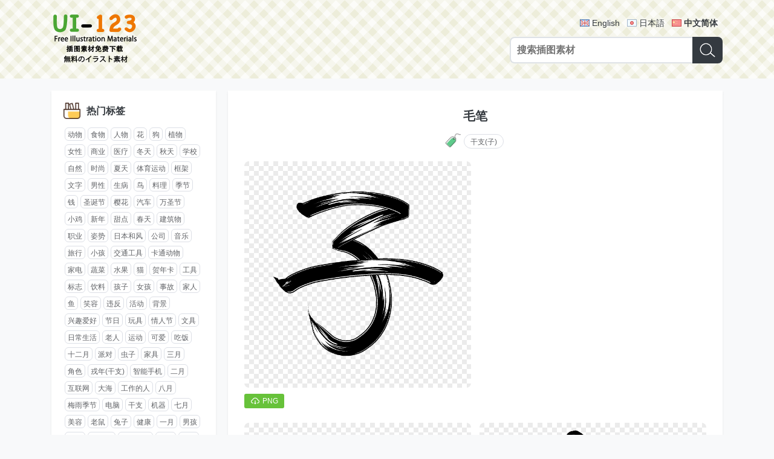

--- FILE ---
content_type: text/html; charset=UTF-8
request_url: https://cn.ui-123.com/post/db458d81.html
body_size: 5615
content:
<!DOCTYPE html>
<html lang="zh-CN">
<head>
  <meta charset="utf-8">
  <meta http-equiv="X-UA-Compatible" content="IE=edge">
  <meta name="viewport" content="width=device-width, initial-scale=1">
  <meta name="google" content="notranslate">
  <title>「毛笔」插图素材 - UI-123_100万矢量插图素材_免费下载</title>
  <meta name="description" content="超多精品插图素材，个人利用商业利用都完全免费。支持png/svg/eps/ai格式下载，使用方便。">  <link rel="shortcut icon" href="//s0.ui-123.com/img/favicon.ico" />
  <link href="//s0.ui-123.com/dist/app.css" rel="stylesheet">  <link rel="shortcut icon" sizes="512x512" href="//s0.ui-123.com/img/logo-512.png" />
  <link rel="apple-touch-icon" href="//s0.ui-123.com/img/logo-512.png" />
   <link rel="alternate" hreflang="en-US" href="https://ui-123.com/post/db458d81.html" /> <link rel="alternate" hreflang="ja" href="https://ja.ui-123.com/post/db458d81.html" /> <link rel="alternate" hreflang="zh-CN" href="https://cn.ui-123.com/post/db458d81.html" />  <meta property="og:title" content="「毛笔」插图素材 - UI-123_100万矢量插图素材_免费下载" />
  <meta property="og:url" content="/post/db458d81.html" />
  <meta property="og:description" content="超多精品插图素材，个人利用商业利用都完全免费。支持png/svg/eps/ai格式下载，使用方便。" />  <meta property="og:locale" content="zh-CN" />
  <meta property="og:locale:alternate" content="en-US" /><meta property="og:locale:alternate" content="ja" /><meta property="og:locale:alternate" content="zh-CN" />  <script data-ad-client="ca-pub-5347711669324875" async src="https://pagead2.googlesyndication.com/pagead/js/adsbygoogle.js"></script>
</head><body data-page="post-view" data-no="db458d81">
<header class="gm-head">
  <div class="wrap gm-container">
    <a class="logo" href="/"><img src="//s0.ui-123.com/img/logo.png" alt="UI-123_100万矢量插图素材_免费下载"></a>
    <div class="form">
      <div class="lang">
                  <a href="https://ui-123.com/post/db458d81.html" hreflang="en" class="en">English</a>
                  <a href="https://ja.ui-123.com/post/db458d81.html" hreflang="ja" class="ja">日本語</a>
                  <a href="https://cn.ui-123.com/post/db458d81.html" hreflang="cn" class="cn on">中文简体</a>
              </div>
      <form class="gm-search search" action="/api/search">
        <input class="input" type="text" name="keyword" placeholder="搜索插图素材" maxlength="40" />
        <button class="btn" type="submit"><i class="icon"></i></button>
      </form>
    </div>
  </div>
</header><div class="gm-struct">
  <div class="left">
    <!-- 标签列表 -->
<div class="wrap">
  <div class="gm-tag-list">
    <div class="title">
      <i></i>
      <h3>热门标签</h3>
    </div>
    <div class="list">
              <a href="/tag/04c2da38.html">动物</a>
              <a href="/tag/545020e5.html">食物</a>
              <a href="/tag/45f1d885.html">人物</a>
              <a href="/tag/f3b43b2c.html">花</a>
              <a href="/tag/fca654a6.html">狗</a>
              <a href="/tag/d09a461c.html">植物</a>
              <a href="/tag/ca52091c.html">女性</a>
              <a href="/tag/c458df52.html">商业</a>
              <a href="/tag/92e01d90.html">医疗</a>
              <a href="/tag/b938c336.html">冬天</a>
              <a href="/tag/f199d598.html">秋天</a>
              <a href="/tag/bfbfbf60.html">学校</a>
              <a href="/tag/664cd43f.html">自然</a>
              <a href="/tag/bb5f5903.html">时尚</a>
              <a href="/tag/a8366929.html">夏天</a>
              <a href="/tag/9973456b.html">体育运动</a>
              <a href="/tag/031d9417.html">框架</a>
              <a href="/tag/043a7bb1.html">文字</a>
              <a href="/tag/adf14210.html">男性</a>
              <a href="/tag/094cffd9.html">生病</a>
              <a href="/tag/a8fe73ea.html">鸟</a>
              <a href="/tag/8e0e72c6.html">料理</a>
              <a href="/tag/247a24d4.html">季节</a>
              <a href="/tag/6fe48c7f.html">钱</a>
              <a href="/tag/6dcaf8a2.html">圣诞节</a>
              <a href="/tag/40cc5e2f.html">樱花</a>
              <a href="/tag/1893d8a9.html">汽车</a>
              <a href="/tag/6c06e635.html">万圣节</a>
              <a href="/tag/717d4c1a.html">小鸡</a>
              <a href="/tag/32f6e42f.html">新年</a>
              <a href="/tag/10901cb8.html">甜点</a>
              <a href="/tag/85f95bd5.html">春天</a>
              <a href="/tag/f2de4244.html">建筑物</a>
              <a href="/tag/663c8d2c.html">职业</a>
              <a href="/tag/27bc02db.html">姿势</a>
              <a href="/tag/93f173ef.html">日本和风</a>
              <a href="/tag/f4188dda.html">公司</a>
              <a href="/tag/6ec45532.html">音乐</a>
              <a href="/tag/9120f519.html">旅行</a>
              <a href="/tag/ea61f9c8.html">小孩</a>
              <a href="/tag/218bb87b.html">交通工具</a>
              <a href="/tag/84743728.html">卡通动物</a>
              <a href="/tag/9f04e7ba.html">家电</a>
              <a href="/tag/cae16ddd.html">蔬菜</a>
              <a href="/tag/69606c29.html">水果</a>
              <a href="/tag/b3f1bb3f.html">猫</a>
              <a href="/tag/4a138e5b.html">贺年卡</a>
              <a href="/tag/347c0ec4.html">工具</a>
              <a href="/tag/a3ba4254.html">标志</a>
              <a href="/tag/c8f995b8.html">饮料</a>
              <a href="/tag/731d2d12.html">孩子</a>
              <a href="/tag/052d0d99.html">女孩</a>
              <a href="/tag/429d6d3a.html">事故</a>
              <a href="/tag/efe56556.html">家人</a>
              <a href="/tag/b2b03c0d.html">鱼</a>
              <a href="/tag/6f088227.html">笑容</a>
              <a href="/tag/84479297.html">违反</a>
              <a href="/tag/bac45488.html">活动</a>
              <a href="/tag/1e67cf91.html">背景</a>
              <a href="/tag/97e30257.html">兴趣爱好</a>
              <a href="/tag/837a9840.html">节日</a>
              <a href="/tag/a73dcef7.html">玩具</a>
              <a href="/tag/4f811a7d.html">情人节</a>
              <a href="/tag/36ed8f98.html">文具</a>
              <a href="/tag/4ffb8b2b.html">日常生活</a>
              <a href="/tag/2e5a267d.html">老人</a>
              <a href="/tag/1b6f98a4.html">运动</a>
              <a href="/tag/05d10eb2.html">可爱</a>
              <a href="/tag/2ae65d5c.html">吃饭</a>
              <a href="/tag/bb323036.html">十二月</a>
              <a href="/tag/5e818e02.html">派对</a>
              <a href="/tag/2ad12272.html">虫子</a>
              <a href="/tag/c66c8a0e.html">家具</a>
              <a href="/tag/c96b3a43.html">三月</a>
              <a href="/tag/1d77aa46.html">角色</a>
              <a href="/tag/53fe0566.html">戎年(干支)</a>
              <a href="/tag/02344cc7.html">智能手机</a>
              <a href="/tag/5d7f6944.html">二月</a>
              <a href="/tag/c9a79cc1.html">互联网</a>
              <a href="/tag/b2bae4fa.html">大海</a>
              <a href="/tag/a90867d7.html">工作的人</a>
              <a href="/tag/8ae04534.html">八月</a>
              <a href="/tag/103bf011.html">梅雨季节</a>
              <a href="/tag/b450b6b4.html">电脑</a>
              <a href="/tag/47a1fbc8.html">干支</a>
              <a href="/tag/a4391f9c.html">机器</a>
              <a href="/tag/1d109d86.html">七月</a>
              <a href="/tag/ce895770.html">美容</a>
              <a href="/tag/1957a94f.html">老鼠</a>
              <a href="/tag/c832f71e.html">兔子</a>
              <a href="/tag/75b827ba.html">健康</a>
              <a href="/tag/101d77c3.html">一月</a>
              <a href="/tag/cf25050b.html">男孩</a>
              <a href="/tag/15dc9807.html">十月</a>
              <a href="/tag/2f0391da.html">老年人</a>
              <a href="/tag/1ecca07b.html">打扫卫生</a>
              <a href="/tag/3622cfeb.html">节分</a>
              <a href="/tag/a8397e0b.html">日本</a>
              <a href="/tag/c8380aa2.html">购物区</a>
              <a href="/tag/28995ce5.html">医疗器械</a>
              <a href="/tag/d1c21099.html">红叶</a>
              <a href="/tag/e536c1aa.html">线框</a>
              <a href="/tag/ed48cf0c.html">护理</a>
              <a href="/tag/7579fcfb.html">生活</a>
              <a href="/tag/cc0bd7ce.html">四月</a>
              <a href="/tag/e5e72a06.html">朋友</a>
              <a href="/tag/2c1cab13.html">装饰线</a>
              <a href="/tag/65af2ad5.html">红心</a>
              <a href="/tag/8bed7b26.html">表情</a>
              <a href="/tag/45b0ddb3.html">书</a>
              <a href="/tag/13f77563.html">灾害</a>
              <a href="/tag/80a914f5.html">礼仪</a>
              <a href="/tag/f29e82e4.html">运动会</a>
              <a href="/tag/5469afa4.html">祝贺</a>
              <a href="/tag/33f4c316.html">点心</a>
              <a href="/tag/ab34d08f.html">医院</a>
              <a href="/tag/43c35a85.html">乐器</a>
              <a href="/tag/4011d4ea.html">年轻人</a>
              <a href="/tag/41ea1363.html">考试</a>
              <a href="/tag/c9b600a5.html">宠物</a>
              <a href="/tag/af933be3.html">人体</a>
              <a href="/tag/52ebfef2.html">五月</a>
              <a href="/tag/2b1441e1.html">幼儿园</a>
              <a href="/tag/0891eb01.html">六月</a>
              <a href="/tag/310c2dc6.html">生日</a>
              <a href="/tag/b4249606.html">日本女儿节</a>
              <a href="/tag/728f953c.html">寿司</a>
              <a href="/tag/f066280f.html">装饰</a>
              <a href="/tag/66041e8c.html">九月</a>
              <a href="/tag/ec37219f.html">南瓜</a>
              <a href="/tag/b8b53cfb.html">小吃</a>
              <a href="/tag/06b20e22.html">子年</a>
              <a href="/tag/26c1313a.html">树</a>
              <a href="/tag/38b4dce6.html">踢足球</a>
              <a href="/tag/fbe5d6e1.html">儿童节</a>
              <a href="/tag/907781c6.html">高兴</a>
              <a href="/tag/24fc3bf9.html">宇宙</a>
              <a href="/tag/c5bf225b.html">风景</a>
              <a href="/tag/5d45abeb.html">猴子</a>
              <a href="/tag/82d5779d.html">美术</a>
              <a href="/tag/9d0ef150.html">睡眠</a>
              <a href="/tag/5b17ce11.html">牛</a>
              <a href="/tag/05fa476b.html">恋爱</a>
              <a href="/tag/eae69528.html">毕业典礼</a>
              <a href="/tag/421af974.html">星星</a>
              <a href="/tag/f1a1fadf.html">面包</a>
              <a href="/tag/3c4e467e.html">战争</a>
              <a href="/tag/b0797852.html">科学</a>
              <a href="/tag/5c5fb197.html">南国</a>
              <a href="/tag/3c9cc231.html">十一月</a>
              <a href="/tag/e8cc8a9d.html">肖像画</a>
              <a href="/tag/ff009329.html">世界</a>
              <a href="/tag/d251c563.html">结婚典礼</a>
              <a href="/tag/626f6485.html">电车</a>
              <a href="/tag/8466545b.html">十二支</a>
              <a href="/tag/f8b14d96.html">叶子</a>
              <a href="/tag/5ee04fe1.html">小婴儿</a>
              <a href="/tag/e10c2905.html">搜索</a>
              <a href="/tag/c4783a67.html">食材</a>
              <a href="/tag/fce8d4e7.html">天气</a>
              <a href="/tag/c5129bd9.html">日本料理</a>
              <a href="/tag/bd479c1b.html">丝带</a>
              <a href="/tag/14a6c94a.html">暑假</a>
              <a href="/tag/fe8d08d3.html">宝宝</a>
              <a href="/tag/9bab20f2.html">礼物</a>
              <a href="/tag/539a5610.html">洗澡</a>
              <a href="/tag/d186cdf6.html">个人电脑</a>
              <a href="/tag/565fc916.html">日本母亲节</a>
              <a href="/tag/653672f5.html">奇幻小说</a>
              <a href="/tag/75837795.html">口罩</a>
              <a href="/tag/5b97332c.html">餐具</a>
              <a href="/tag/272b29be.html">虚线</a>
              <a href="/tag/cebb2990.html">富士山</a>
              <a href="/tag/4d69d086.html">调味料</a>
              <a href="/tag/fb71d662.html">圣诞老人</a>
              <a href="/tag/fea7775c.html">棒球</a>
              <a href="/tag/b06eaa75.html">求职</a>
              <a href="/tag/335fd138.html">盛夏季节</a>
              <a href="/tag/97095297.html">受伤</a>
              <a href="/tag/f8f625c2.html">亥年</a>
              <a href="/tag/90066271.html">跳舞</a>
              <a href="/tag/6d2e763e.html">鬼</a>
              <a href="/tag/bcf13613.html">垃圾</a>
              <a href="/tag/097a80f0.html">上班族</a>
              <a href="/tag/79f0fc18.html">游戏</a>
              <a href="/tag/a10a555b.html">熊</a>
              <a href="/tag/b01dc5d3.html">赏花</a>
              <a href="/tag/f06c9db6.html">环境问题</a>
              <a href="/tag/2609f6d5.html">框</a>
              <a href="/tag/2b353d9b.html">地图</a>
              <a href="/tag/1a1249c0.html">马</a>
              <a href="/tag/b7b2d456.html">故事</a>
              <a href="/tag/776f2adc.html">日历</a>
              <a href="/tag/9a2fb69c.html">青蛙</a>
              <a href="/tag/9ea01bc0.html">梅</a>
              <a href="/tag/2724ecf0.html">向日葵</a>
              <a href="/tag/f082b57e.html">七夕</a>
              <a href="/tag/a0bde0c0.html">帽子</a>
              <a href="/tag/127a58e3.html">奥运会</a>
              <a href="/tag/a07b215d.html">烟花</a>
          </div>
  </div>
</div>  </div>
  <div class="main">
        <div class="wrap">
      <div class="gm-post">
        <h1 class="title">毛笔</h1>
                <div class="tag">
          <i class="icon"></i>
          <a href="/tag/dee361af.html">干支(子)</a>        </div>
                <div class="list">
                    <div class="item">
            <div class="wrap">
              <a href="//i0.ui-123.com/data/02pn/1804/dc73cb.png" class="img" download target="_blank"><img src="//i0.ui-123.com/data/02pn/1804/dc73cb.png" alt="毛笔"></a>
            </div>
            <div class="down">
              <a href="//i0.ui-123.com/data/02pn/1804/dc73cb.png" download target="_blank"><i></i><span>PNG</span></a>                                                      </div>
          </div>
                    <div class="item">
            <script async src="https://pagead2.googlesyndication.com/pagead/js/adsbygoogle.js?client=ca-pub-5347711669324875" crossorigin="anonymous"></script>
            <ins class="adsbygoogle" style="display:block; text-align:center;" data-ad-layout="in-article" data-ad-format="fluid" data-ad-client="ca-pub-5347711669324875" data-ad-slot="9209106806"></ins>
            <script>(adsbygoogle = window.adsbygoogle || []).push({});</script>
          </div>
                              <div class="item">
            <div class="wrap">
              <a href="//i0.ui-123.com/data/02pn/2812/1bc3fd.png" class="img" download target="_blank"><img src="//i0.ui-123.com/data/02pn/2812/1bc3fd.png" alt="毛笔"></a>
            </div>
            <div class="down">
              <a href="//i0.ui-123.com/data/02pn/2812/1bc3fd.png" download target="_blank"><i></i><span>PNG</span></a>                                                      </div>
          </div>
                              <div class="item">
            <div class="wrap">
              <a href="//i0.ui-123.com/data/02pn/1909/6fa2c4.png" class="img" download target="_blank"><img src="//i0.ui-123.com/data/02pn/1909/6fa2c4.png" alt="毛笔"></a>
            </div>
            <div class="down">
              <a href="//i0.ui-123.com/data/02pn/1909/6fa2c4.png" download target="_blank"><i></i><span>PNG</span></a>                                                      </div>
          </div>
                              <div class="item">
            <div class="wrap">
              <a href="//i0.ui-123.com/data/02pn/1709/6f262e.png" class="img" download target="_blank"><img src="//i0.ui-123.com/data/02pn/1709/6f262e.png" alt="毛笔"></a>
            </div>
            <div class="down">
              <a href="//i0.ui-123.com/data/02pn/1709/6f262e.png" download target="_blank"><i></i><span>PNG</span></a>                                                      </div>
          </div>
                    <div class="item">
            <script async src="https://pagead2.googlesyndication.com/pagead/js/adsbygoogle.js?client=ca-pub-5347711669324875" crossorigin="anonymous"></script>
            <ins class="adsbygoogle" style="display:block; text-align:center;" data-ad-layout="in-article" data-ad-format="fluid" data-ad-client="ca-pub-5347711669324875" data-ad-slot="9209106806"></ins>
            <script>(adsbygoogle = window.adsbygoogle || []).push({});</script>
          </div>
                              <div class="item">
            <div class="wrap">
              <a href="//i0.ui-123.com/data/02pn/3007/0c35d2.png" class="img" download target="_blank"><img src="//i0.ui-123.com/data/02pn/3007/0c35d2.png" alt="毛笔"></a>
            </div>
            <div class="down">
              <a href="//i0.ui-123.com/data/02pn/3007/0c35d2.png" download target="_blank"><i></i><span>PNG</span></a>                                                      </div>
          </div>
                              <div class="item">
            <div class="wrap">
              <a href="//i0.ui-123.com/data/02pn/1804/0beba7.png" class="img" download target="_blank"><img src="//i0.ui-123.com/data/02pn/1804/0beba7.png" alt="毛笔"></a>
            </div>
            <div class="down">
              <a href="//i0.ui-123.com/data/02pn/1804/0beba7.png" download target="_blank"><i></i><span>PNG</span></a>                                                      </div>
          </div>
                              <div class="item">
            <div class="wrap">
              <a href="//i0.ui-123.com/data/02pn/3003/d5e744.png" class="img" download target="_blank"><img src="//i0.ui-123.com/data/02pn/3003/d5e744.png" alt="毛笔"></a>
            </div>
            <div class="down">
              <a href="//i0.ui-123.com/data/02pn/3003/d5e744.png" download target="_blank"><i></i><span>PNG</span></a>                                                      </div>
          </div>
                    <div class="item">
            <script async src="https://pagead2.googlesyndication.com/pagead/js/adsbygoogle.js?client=ca-pub-5347711669324875" crossorigin="anonymous"></script>
            <ins class="adsbygoogle" style="display:block; text-align:center;" data-ad-layout="in-article" data-ad-format="fluid" data-ad-client="ca-pub-5347711669324875" data-ad-slot="9209106806"></ins>
            <script>(adsbygoogle = window.adsbygoogle || []).push({});</script>
          </div>
                              <div class="item">
            <div class="wrap">
              <a href="//i0.ui-123.com/data/02pn/2402/52dea2.png" class="img" download target="_blank"><img src="//i0.ui-123.com/data/02pn/2402/52dea2.png" alt="毛笔"></a>
            </div>
            <div class="down">
              <a href="//i0.ui-123.com/data/02pn/2402/52dea2.png" download target="_blank"><i></i><span>PNG</span></a>                                                      </div>
          </div>
                              <div class="item">
            <div class="wrap">
              <a href="//i0.ui-123.com/data/02pn/2003/4b0a9f.png" class="img" download target="_blank"><img src="//i0.ui-123.com/data/02pn/2003/4b0a9f.png" alt="毛笔"></a>
            </div>
            <div class="down">
              <a href="//i0.ui-123.com/data/02pn/2003/4b0a9f.png" download target="_blank"><i></i><span>PNG</span></a>                                                      </div>
          </div>
                              <div class="item">
            <div class="wrap">
              <a href="//i0.ui-123.com/data/02pn/1709/752251.png" class="img" download target="_blank"><img src="//i0.ui-123.com/data/02pn/1709/752251.png" alt="毛笔"></a>
            </div>
            <div class="down">
              <a href="//i0.ui-123.com/data/02pn/1709/752251.png" download target="_blank"><i></i><span>PNG</span></a>                                                      </div>
          </div>
                    <div class="item">
            <script async src="https://pagead2.googlesyndication.com/pagead/js/adsbygoogle.js?client=ca-pub-5347711669324875" crossorigin="anonymous"></script>
            <ins class="adsbygoogle" style="display:block; text-align:center;" data-ad-layout="in-article" data-ad-format="fluid" data-ad-client="ca-pub-5347711669324875" data-ad-slot="9209106806"></ins>
            <script>(adsbygoogle = window.adsbygoogle || []).push({});</script>
          </div>
                              <div class="item">
            <div class="wrap">
              <a href="//i0.ui-123.com/data/02pn/2005/0f849d.png" class="img" download target="_blank"><img src="//i0.ui-123.com/data/02pn/2005/0f849d.png" alt="毛笔"></a>
            </div>
            <div class="down">
              <a href="//i0.ui-123.com/data/02pn/2005/0f849d.png" download target="_blank"><i></i><span>PNG</span></a>                                                      </div>
          </div>
                              <div class="item">
            <div class="wrap">
              <a href="//i0.ui-123.com/data/02pn/3008/f62c3e.png" class="img" download target="_blank"><img src="//i0.ui-123.com/data/02pn/3008/f62c3e.png" alt="毛笔"></a>
            </div>
            <div class="down">
              <a href="//i0.ui-123.com/data/02pn/3008/f62c3e.png" download target="_blank"><i></i><span>PNG</span></a>                                                      </div>
          </div>
                            </div>
      </div>
    </div>
        <div class="wrap">
      <div class="gm-list1">
        <div class="title">
          <i class="icon-relate"></i>
          <h1>相关插图推荐</h1>
        </div>
        <ul class="list">
                    <li class="item">
            <a class="link" href="/post/73c8e8f8.html">
              <div class="img"><img src="//i0.ui-123.com/t1/02pn/2108/559c30.png" alt="饱老鼠"></div>
            </a>
            <div class="name">饱老鼠</div>
          </li>
                    <li class="item">
            <a class="link" href="/post/a965e569.html">
              <div class="img"><img src="//i0.ui-123.com/t1/02pn/2109/3bacf3.png" alt="奔跑的老鼠"></div>
            </a>
            <div class="name">奔跑的老鼠</div>
          </li>
                    <li class="item">
            <a class="link" href="/post/39bb4bf8.html">
              <div class="img"><img src="//i0.ui-123.com/t1/02pn/1802/e820cd.png" alt="老鼠鞠躬"></div>
            </a>
            <div class="name">老鼠鞠躬</div>
          </li>
                    <li class="item">
            <a class="link" href="/post/ad1b00eb.html">
              <div class="img"><img src="//i0.ui-123.com/t1/02pn/2109/c7c131.png" alt="半瓶风的老鼠(剪影)"></div>
            </a>
            <div class="name">半瓶风的老鼠(剪影)</div>
          </li>
                    <li class="item">
            <a class="link" href="/post/2d933a3a.html">
              <div class="img"><img src="//i0.ui-123.com/t1/02pn/1910/b4ffb2.png" alt="干支&quot;子&quot;剪影"></div>
            </a>
            <div class="name">干支&quot;子&quot;剪影</div>
          </li>
                    <li class="item">
            <a class="link" href="/post/395409ca.html">
              <div class="img"><img src="//i0.ui-123.com/t1/02pn/1907/f83282.png" alt="老鼠的画马"></div>
            </a>
            <div class="name">老鼠的画马</div>
          </li>
                  </ul>
        <script async src="https://pagead2.googlesyndication.com/pagead/js/adsbygoogle.js?client=ca-pub-5347711669324875" crossorigin="anonymous"></script>
        <ins class="adsbygoogle" style="display:block; text-align:center;" data-ad-layout="in-article" data-ad-format="fluid" data-ad-client="ca-pub-5347711669324875" data-ad-slot="9021709740"></ins>
        <script>(adsbygoogle = window.adsbygoogle || []).push({});</script>
      </div>
    </div>
        <div class="wrap">
      <div class="gm-list1">
        <div class="title">
          <i class="icon-hot"></i>
          <h1>热门插图</h1>
        </div>
        <ul class="list">
                    <li class="item">
            <a class="link" href="/post/247bdc1c.html">
            <div class="img"><img src="//i0.ui-123.com/t1/10pn/1710/3dcf57.png" alt="秋蜻蜓和落叶黑白虚线装饰框"></div>
            </a>
            <div class="name">秋蜻蜓和落叶黑白虚线装饰框</div>
          </li>
                    <li class="item">
            <a class="link" href="/post/3289b199.html">
            <div class="img"><img src="//i0.ui-123.com/t1/08pn/1901/41243a.png" alt="三叶草纵向框架清洁(绿色)"></div>
            </a>
            <div class="name">三叶草纵向框架清洁(绿色)</div>
          </li>
                    <li class="item">
            <a class="link" href="/post/e36e6d70.html">
            <div class="img"><img src="//i0.ui-123.com/t1/08pn/1610/2cd81a.png" alt="简单的横向长方形装饰框"></div>
            </a>
            <div class="name">简单的横向长方形装饰框</div>
          </li>
                    <li class="item">
            <a class="link" href="/post/65df0ff6.html">
            <div class="img"><img src="//i0.ui-123.com/t1/04pn/2012/490632.png" alt="海鸥的剪影"></div>
            </a>
            <div class="name">海鸥的剪影</div>
          </li>
                    <li class="item">
            <a class="link" href="/post/f84326c5.html">
            <div class="img"><img src="//i0.ui-123.com/t1/07pn/2110/19ae53.png" alt="意大利国旗(圆形)"></div>
            </a>
            <div class="name">意大利国旗(圆形)</div>
          </li>
                    <li class="item">
            <a class="link" href="/post/e6590d7f.html">
            <div class="img"><img src="//i0.ui-123.com/t1/20pn/1809/869d56.png" alt="(合格祈祷)达磨和绘马"></div>
            </a>
            <div class="name">(合格祈祷)达磨和绘马</div>
          </li>
                    <li class="item">
            <a class="link" href="/post/07fbbd7e.html">
            <div class="img"><img src="//i0.ui-123.com/t1/07pn/2107/05ebb3.png" alt="从正面看的乌龟"></div>
            </a>
            <div class="name">从正面看的乌龟</div>
          </li>
                    <li class="item">
            <a class="link" href="/post/40b9cb18.html">
            <div class="img"><img src="//i0.ui-123.com/t1/01pn/2006/862914.png" alt="在外面睡午觉的人(女学生)"></div>
            </a>
            <div class="name">在外面睡午觉的人(女学生)</div>
          </li>
                    <li class="item">
            <a class="link" href="/post/d434f731.html">
            <div class="img"><img src="//i0.ui-123.com/t1/06pn/2011/ba837f.png" alt="奖牌型王冠-排行榜第1位第2位第3位"></div>
            </a>
            <div class="name">奖牌型王冠-排行榜第1位第2位第3位</div>
          </li>
                    <li class="item">
            <a class="link" href="/post/827ecef1.html">
            <div class="img"><img src="//i0.ui-123.com/t1/19pn/1711/126b4b.png" alt="跳跃的海豚"></div>
            </a>
            <div class="name">跳跃的海豚</div>
          </li>
                    <li class="item">
            <a class="link" href="/post/6c4391a2.html">
            <div class="img"><img src="//i0.ui-123.com/t1/14pn/2104/e01f5c.png" alt="女子体操(平衡木)"></div>
            </a>
            <div class="name">女子体操(平衡木)</div>
          </li>
                    <li class="item">
            <a class="link" href="/post/ba924ed3.html">
            <div class="img"><img src="//i0.ui-123.com/t1/02pn/1812/348695.png" alt="从床上跌倒"></div>
            </a>
            <div class="name">从床上跌倒</div>
          </li>
                  </ul>
        <script async src="https://pagead2.googlesyndication.com/pagead/js/adsbygoogle.js?client=ca-pub-5347711669324875" crossorigin="anonymous"></script>
        <ins class="adsbygoogle" style="display:block; text-align:center;" data-ad-layout="in-article" data-ad-format="fluid" data-ad-client="ca-pub-5347711669324875" data-ad-slot="9021709740"></ins>
        <script>(adsbygoogle = window.adsbygoogle || []).push({});</script>
      </div>
    </div>
  </div>
</div>
<footer class="gm-foot">
  <div class="wrap">
    <form action="/api/search" class="gm-search mini search">
      <input class="input" type="text" name="keyword" placeholder="搜索插图素材" maxlength="40" />
      <button class="btn" type="submit"><i class="icon"></i></button>
    </form>
    <div class="copyright">Copyright © 2017-2026 UI-123.COM<br>Run in 20260126-160336-6</div>
  </div>
</footer>
<script src="//s0.ui-123.com/dist/app.js"></script><script defer src="https://static.cloudflareinsights.com/beacon.min.js/vcd15cbe7772f49c399c6a5babf22c1241717689176015" integrity="sha512-ZpsOmlRQV6y907TI0dKBHq9Md29nnaEIPlkf84rnaERnq6zvWvPUqr2ft8M1aS28oN72PdrCzSjY4U6VaAw1EQ==" data-cf-beacon='{"version":"2024.11.0","token":"fd89b947ae994c81a0ab1a063a5993e2","r":1,"server_timing":{"name":{"cfCacheStatus":true,"cfEdge":true,"cfExtPri":true,"cfL4":true,"cfOrigin":true,"cfSpeedBrain":true},"location_startswith":null}}' crossorigin="anonymous"></script>
</body>
</html>

--- FILE ---
content_type: text/html; charset=utf-8
request_url: https://www.google.com/recaptcha/api2/aframe
body_size: 258
content:
<!DOCTYPE HTML><html><head><meta http-equiv="content-type" content="text/html; charset=UTF-8"></head><body><script nonce="iMx9kT9mbjFwt8E7jxuCnA">/** Anti-fraud and anti-abuse applications only. See google.com/recaptcha */ try{var clients={'sodar':'https://pagead2.googlesyndication.com/pagead/sodar?'};window.addEventListener("message",function(a){try{if(a.source===window.parent){var b=JSON.parse(a.data);var c=clients[b['id']];if(c){var d=document.createElement('img');d.src=c+b['params']+'&rc='+(localStorage.getItem("rc::a")?sessionStorage.getItem("rc::b"):"");window.document.body.appendChild(d);sessionStorage.setItem("rc::e",parseInt(sessionStorage.getItem("rc::e")||0)+1);localStorage.setItem("rc::h",'1769414619035');}}}catch(b){}});window.parent.postMessage("_grecaptcha_ready", "*");}catch(b){}</script></body></html>